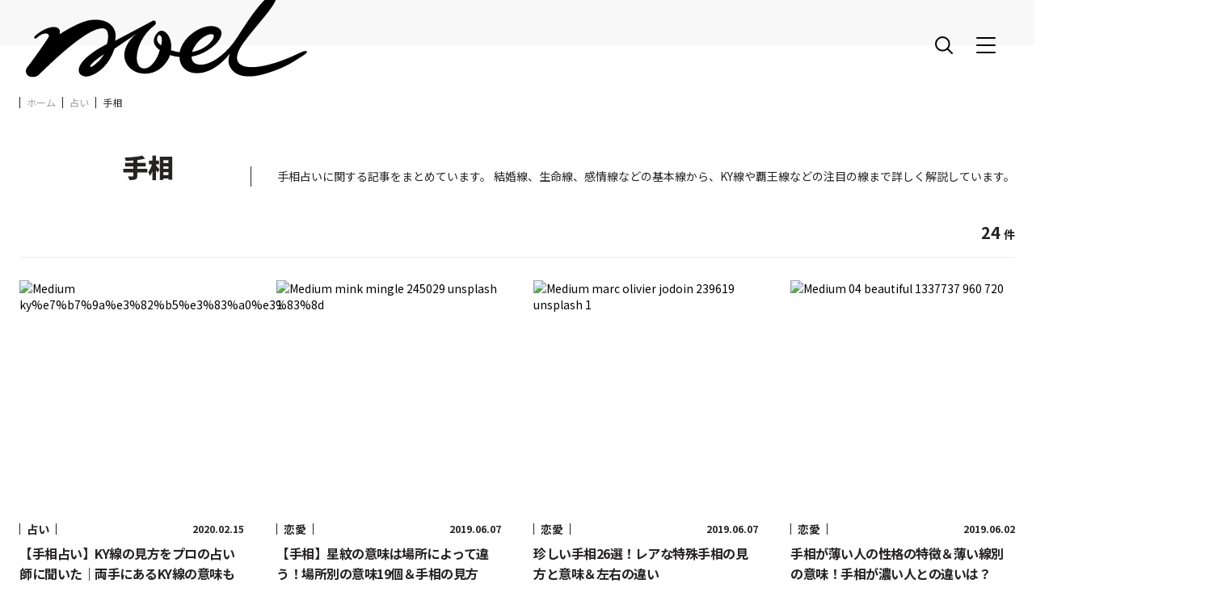

--- FILE ---
content_type: text/html; charset=utf-8
request_url: https://noel-media.jp/palmreading
body_size: 19533
content:
<!DOCTYPE html>
<html lang="ja">
<head>
  <meta charset="utf-8">
<script>window.NREUM||(NREUM={});NREUM.info={"beacon":"bam.nr-data.net","errorBeacon":"bam.nr-data.net","licenseKey":"45ac37577e","applicationID":"352558661","transactionName":"cFlaQ0sKDgoAFxhQA0dTU1hLDAcVShZfXBU=","queueTime":0,"applicationTime":73,"agent":""}</script>
<script>(window.NREUM||(NREUM={})).init={ajax:{deny_list:["bam.nr-data.net"]},feature_flags:["soft_nav"]};(window.NREUM||(NREUM={})).loader_config={licenseKey:"45ac37577e",applicationID:"352558661",browserID:"352558847"};;/*! For license information please see nr-loader-rum-1.308.0.min.js.LICENSE.txt */
(()=>{var e,t,r={163:(e,t,r)=>{"use strict";r.d(t,{j:()=>E});var n=r(384),i=r(1741);var a=r(2555);r(860).K7.genericEvents;const s="experimental.resources",o="register",c=e=>{if(!e||"string"!=typeof e)return!1;try{document.createDocumentFragment().querySelector(e)}catch{return!1}return!0};var d=r(2614),u=r(944),l=r(8122);const f="[data-nr-mask]",g=e=>(0,l.a)(e,(()=>{const e={feature_flags:[],experimental:{allow_registered_children:!1,resources:!1},mask_selector:"*",block_selector:"[data-nr-block]",mask_input_options:{color:!1,date:!1,"datetime-local":!1,email:!1,month:!1,number:!1,range:!1,search:!1,tel:!1,text:!1,time:!1,url:!1,week:!1,textarea:!1,select:!1,password:!0}};return{ajax:{deny_list:void 0,block_internal:!0,enabled:!0,autoStart:!0},api:{get allow_registered_children(){return e.feature_flags.includes(o)||e.experimental.allow_registered_children},set allow_registered_children(t){e.experimental.allow_registered_children=t},duplicate_registered_data:!1},browser_consent_mode:{enabled:!1},distributed_tracing:{enabled:void 0,exclude_newrelic_header:void 0,cors_use_newrelic_header:void 0,cors_use_tracecontext_headers:void 0,allowed_origins:void 0},get feature_flags(){return e.feature_flags},set feature_flags(t){e.feature_flags=t},generic_events:{enabled:!0,autoStart:!0},harvest:{interval:30},jserrors:{enabled:!0,autoStart:!0},logging:{enabled:!0,autoStart:!0},metrics:{enabled:!0,autoStart:!0},obfuscate:void 0,page_action:{enabled:!0},page_view_event:{enabled:!0,autoStart:!0},page_view_timing:{enabled:!0,autoStart:!0},performance:{capture_marks:!1,capture_measures:!1,capture_detail:!0,resources:{get enabled(){return e.feature_flags.includes(s)||e.experimental.resources},set enabled(t){e.experimental.resources=t},asset_types:[],first_party_domains:[],ignore_newrelic:!0}},privacy:{cookies_enabled:!0},proxy:{assets:void 0,beacon:void 0},session:{expiresMs:d.wk,inactiveMs:d.BB},session_replay:{autoStart:!0,enabled:!1,preload:!1,sampling_rate:10,error_sampling_rate:100,collect_fonts:!1,inline_images:!1,fix_stylesheets:!0,mask_all_inputs:!0,get mask_text_selector(){return e.mask_selector},set mask_text_selector(t){c(t)?e.mask_selector="".concat(t,",").concat(f):""===t||null===t?e.mask_selector=f:(0,u.R)(5,t)},get block_class(){return"nr-block"},get ignore_class(){return"nr-ignore"},get mask_text_class(){return"nr-mask"},get block_selector(){return e.block_selector},set block_selector(t){c(t)?e.block_selector+=",".concat(t):""!==t&&(0,u.R)(6,t)},get mask_input_options(){return e.mask_input_options},set mask_input_options(t){t&&"object"==typeof t?e.mask_input_options={...t,password:!0}:(0,u.R)(7,t)}},session_trace:{enabled:!0,autoStart:!0},soft_navigations:{enabled:!0,autoStart:!0},spa:{enabled:!0,autoStart:!0},ssl:void 0,user_actions:{enabled:!0,elementAttributes:["id","className","tagName","type"]}}})());var p=r(6154),m=r(9324);let h=0;const v={buildEnv:m.F3,distMethod:m.Xs,version:m.xv,originTime:p.WN},b={consented:!1},y={appMetadata:{},get consented(){return this.session?.state?.consent||b.consented},set consented(e){b.consented=e},customTransaction:void 0,denyList:void 0,disabled:!1,harvester:void 0,isolatedBacklog:!1,isRecording:!1,loaderType:void 0,maxBytes:3e4,obfuscator:void 0,onerror:void 0,ptid:void 0,releaseIds:{},session:void 0,timeKeeper:void 0,registeredEntities:[],jsAttributesMetadata:{bytes:0},get harvestCount(){return++h}},_=e=>{const t=(0,l.a)(e,y),r=Object.keys(v).reduce((e,t)=>(e[t]={value:v[t],writable:!1,configurable:!0,enumerable:!0},e),{});return Object.defineProperties(t,r)};var w=r(5701);const x=e=>{const t=e.startsWith("http");e+="/",r.p=t?e:"https://"+e};var R=r(7836),k=r(3241);const A={accountID:void 0,trustKey:void 0,agentID:void 0,licenseKey:void 0,applicationID:void 0,xpid:void 0},S=e=>(0,l.a)(e,A),T=new Set;function E(e,t={},r,s){let{init:o,info:c,loader_config:d,runtime:u={},exposed:l=!0}=t;if(!c){const e=(0,n.pV)();o=e.init,c=e.info,d=e.loader_config}e.init=g(o||{}),e.loader_config=S(d||{}),c.jsAttributes??={},p.bv&&(c.jsAttributes.isWorker=!0),e.info=(0,a.D)(c);const f=e.init,m=[c.beacon,c.errorBeacon];T.has(e.agentIdentifier)||(f.proxy.assets&&(x(f.proxy.assets),m.push(f.proxy.assets)),f.proxy.beacon&&m.push(f.proxy.beacon),e.beacons=[...m],function(e){const t=(0,n.pV)();Object.getOwnPropertyNames(i.W.prototype).forEach(r=>{const n=i.W.prototype[r];if("function"!=typeof n||"constructor"===n)return;let a=t[r];e[r]&&!1!==e.exposed&&"micro-agent"!==e.runtime?.loaderType&&(t[r]=(...t)=>{const n=e[r](...t);return a?a(...t):n})})}(e),(0,n.US)("activatedFeatures",w.B)),u.denyList=[...f.ajax.deny_list||[],...f.ajax.block_internal?m:[]],u.ptid=e.agentIdentifier,u.loaderType=r,e.runtime=_(u),T.has(e.agentIdentifier)||(e.ee=R.ee.get(e.agentIdentifier),e.exposed=l,(0,k.W)({agentIdentifier:e.agentIdentifier,drained:!!w.B?.[e.agentIdentifier],type:"lifecycle",name:"initialize",feature:void 0,data:e.config})),T.add(e.agentIdentifier)}},384:(e,t,r)=>{"use strict";r.d(t,{NT:()=>s,US:()=>u,Zm:()=>o,bQ:()=>d,dV:()=>c,pV:()=>l});var n=r(6154),i=r(1863),a=r(1910);const s={beacon:"bam.nr-data.net",errorBeacon:"bam.nr-data.net"};function o(){return n.gm.NREUM||(n.gm.NREUM={}),void 0===n.gm.newrelic&&(n.gm.newrelic=n.gm.NREUM),n.gm.NREUM}function c(){let e=o();return e.o||(e.o={ST:n.gm.setTimeout,SI:n.gm.setImmediate||n.gm.setInterval,CT:n.gm.clearTimeout,XHR:n.gm.XMLHttpRequest,REQ:n.gm.Request,EV:n.gm.Event,PR:n.gm.Promise,MO:n.gm.MutationObserver,FETCH:n.gm.fetch,WS:n.gm.WebSocket},(0,a.i)(...Object.values(e.o))),e}function d(e,t){let r=o();r.initializedAgents??={},t.initializedAt={ms:(0,i.t)(),date:new Date},r.initializedAgents[e]=t}function u(e,t){o()[e]=t}function l(){return function(){let e=o();const t=e.info||{};e.info={beacon:s.beacon,errorBeacon:s.errorBeacon,...t}}(),function(){let e=o();const t=e.init||{};e.init={...t}}(),c(),function(){let e=o();const t=e.loader_config||{};e.loader_config={...t}}(),o()}},782:(e,t,r)=>{"use strict";r.d(t,{T:()=>n});const n=r(860).K7.pageViewTiming},860:(e,t,r)=>{"use strict";r.d(t,{$J:()=>u,K7:()=>c,P3:()=>d,XX:()=>i,Yy:()=>o,df:()=>a,qY:()=>n,v4:()=>s});const n="events",i="jserrors",a="browser/blobs",s="rum",o="browser/logs",c={ajax:"ajax",genericEvents:"generic_events",jserrors:i,logging:"logging",metrics:"metrics",pageAction:"page_action",pageViewEvent:"page_view_event",pageViewTiming:"page_view_timing",sessionReplay:"session_replay",sessionTrace:"session_trace",softNav:"soft_navigations",spa:"spa"},d={[c.pageViewEvent]:1,[c.pageViewTiming]:2,[c.metrics]:3,[c.jserrors]:4,[c.spa]:5,[c.ajax]:6,[c.sessionTrace]:7,[c.softNav]:8,[c.sessionReplay]:9,[c.logging]:10,[c.genericEvents]:11},u={[c.pageViewEvent]:s,[c.pageViewTiming]:n,[c.ajax]:n,[c.spa]:n,[c.softNav]:n,[c.metrics]:i,[c.jserrors]:i,[c.sessionTrace]:a,[c.sessionReplay]:a,[c.logging]:o,[c.genericEvents]:"ins"}},944:(e,t,r)=>{"use strict";r.d(t,{R:()=>i});var n=r(3241);function i(e,t){"function"==typeof console.debug&&(console.debug("New Relic Warning: https://github.com/newrelic/newrelic-browser-agent/blob/main/docs/warning-codes.md#".concat(e),t),(0,n.W)({agentIdentifier:null,drained:null,type:"data",name:"warn",feature:"warn",data:{code:e,secondary:t}}))}},1687:(e,t,r)=>{"use strict";r.d(t,{Ak:()=>d,Ze:()=>f,x3:()=>u});var n=r(3241),i=r(7836),a=r(3606),s=r(860),o=r(2646);const c={};function d(e,t){const r={staged:!1,priority:s.P3[t]||0};l(e),c[e].get(t)||c[e].set(t,r)}function u(e,t){e&&c[e]&&(c[e].get(t)&&c[e].delete(t),p(e,t,!1),c[e].size&&g(e))}function l(e){if(!e)throw new Error("agentIdentifier required");c[e]||(c[e]=new Map)}function f(e="",t="feature",r=!1){if(l(e),!e||!c[e].get(t)||r)return p(e,t);c[e].get(t).staged=!0,g(e)}function g(e){const t=Array.from(c[e]);t.every(([e,t])=>t.staged)&&(t.sort((e,t)=>e[1].priority-t[1].priority),t.forEach(([t])=>{c[e].delete(t),p(e,t)}))}function p(e,t,r=!0){const s=e?i.ee.get(e):i.ee,c=a.i.handlers;if(!s.aborted&&s.backlog&&c){if((0,n.W)({agentIdentifier:e,type:"lifecycle",name:"drain",feature:t}),r){const e=s.backlog[t],r=c[t];if(r){for(let t=0;e&&t<e.length;++t)m(e[t],r);Object.entries(r).forEach(([e,t])=>{Object.values(t||{}).forEach(t=>{t[0]?.on&&t[0]?.context()instanceof o.y&&t[0].on(e,t[1])})})}}s.isolatedBacklog||delete c[t],s.backlog[t]=null,s.emit("drain-"+t,[])}}function m(e,t){var r=e[1];Object.values(t[r]||{}).forEach(t=>{var r=e[0];if(t[0]===r){var n=t[1],i=e[3],a=e[2];n.apply(i,a)}})}},1738:(e,t,r)=>{"use strict";r.d(t,{U:()=>g,Y:()=>f});var n=r(3241),i=r(9908),a=r(1863),s=r(944),o=r(5701),c=r(3969),d=r(8362),u=r(860),l=r(4261);function f(e,t,r,a){const f=a||r;!f||f[e]&&f[e]!==d.d.prototype[e]||(f[e]=function(){(0,i.p)(c.xV,["API/"+e+"/called"],void 0,u.K7.metrics,r.ee),(0,n.W)({agentIdentifier:r.agentIdentifier,drained:!!o.B?.[r.agentIdentifier],type:"data",name:"api",feature:l.Pl+e,data:{}});try{return t.apply(this,arguments)}catch(e){(0,s.R)(23,e)}})}function g(e,t,r,n,s){const o=e.info;null===r?delete o.jsAttributes[t]:o.jsAttributes[t]=r,(s||null===r)&&(0,i.p)(l.Pl+n,[(0,a.t)(),t,r],void 0,"session",e.ee)}},1741:(e,t,r)=>{"use strict";r.d(t,{W:()=>a});var n=r(944),i=r(4261);class a{#e(e,...t){if(this[e]!==a.prototype[e])return this[e](...t);(0,n.R)(35,e)}addPageAction(e,t){return this.#e(i.hG,e,t)}register(e){return this.#e(i.eY,e)}recordCustomEvent(e,t){return this.#e(i.fF,e,t)}setPageViewName(e,t){return this.#e(i.Fw,e,t)}setCustomAttribute(e,t,r){return this.#e(i.cD,e,t,r)}noticeError(e,t){return this.#e(i.o5,e,t)}setUserId(e,t=!1){return this.#e(i.Dl,e,t)}setApplicationVersion(e){return this.#e(i.nb,e)}setErrorHandler(e){return this.#e(i.bt,e)}addRelease(e,t){return this.#e(i.k6,e,t)}log(e,t){return this.#e(i.$9,e,t)}start(){return this.#e(i.d3)}finished(e){return this.#e(i.BL,e)}recordReplay(){return this.#e(i.CH)}pauseReplay(){return this.#e(i.Tb)}addToTrace(e){return this.#e(i.U2,e)}setCurrentRouteName(e){return this.#e(i.PA,e)}interaction(e){return this.#e(i.dT,e)}wrapLogger(e,t,r){return this.#e(i.Wb,e,t,r)}measure(e,t){return this.#e(i.V1,e,t)}consent(e){return this.#e(i.Pv,e)}}},1863:(e,t,r)=>{"use strict";function n(){return Math.floor(performance.now())}r.d(t,{t:()=>n})},1910:(e,t,r)=>{"use strict";r.d(t,{i:()=>a});var n=r(944);const i=new Map;function a(...e){return e.every(e=>{if(i.has(e))return i.get(e);const t="function"==typeof e?e.toString():"",r=t.includes("[native code]"),a=t.includes("nrWrapper");return r||a||(0,n.R)(64,e?.name||t),i.set(e,r),r})}},2555:(e,t,r)=>{"use strict";r.d(t,{D:()=>o,f:()=>s});var n=r(384),i=r(8122);const a={beacon:n.NT.beacon,errorBeacon:n.NT.errorBeacon,licenseKey:void 0,applicationID:void 0,sa:void 0,queueTime:void 0,applicationTime:void 0,ttGuid:void 0,user:void 0,account:void 0,product:void 0,extra:void 0,jsAttributes:{},userAttributes:void 0,atts:void 0,transactionName:void 0,tNamePlain:void 0};function s(e){try{return!!e.licenseKey&&!!e.errorBeacon&&!!e.applicationID}catch(e){return!1}}const o=e=>(0,i.a)(e,a)},2614:(e,t,r)=>{"use strict";r.d(t,{BB:()=>s,H3:()=>n,g:()=>d,iL:()=>c,tS:()=>o,uh:()=>i,wk:()=>a});const n="NRBA",i="SESSION",a=144e5,s=18e5,o={STARTED:"session-started",PAUSE:"session-pause",RESET:"session-reset",RESUME:"session-resume",UPDATE:"session-update"},c={SAME_TAB:"same-tab",CROSS_TAB:"cross-tab"},d={OFF:0,FULL:1,ERROR:2}},2646:(e,t,r)=>{"use strict";r.d(t,{y:()=>n});class n{constructor(e){this.contextId=e}}},2843:(e,t,r)=>{"use strict";r.d(t,{G:()=>a,u:()=>i});var n=r(3878);function i(e,t=!1,r,i){(0,n.DD)("visibilitychange",function(){if(t)return void("hidden"===document.visibilityState&&e());e(document.visibilityState)},r,i)}function a(e,t,r){(0,n.sp)("pagehide",e,t,r)}},3241:(e,t,r)=>{"use strict";r.d(t,{W:()=>a});var n=r(6154);const i="newrelic";function a(e={}){try{n.gm.dispatchEvent(new CustomEvent(i,{detail:e}))}catch(e){}}},3606:(e,t,r)=>{"use strict";r.d(t,{i:()=>a});var n=r(9908);a.on=s;var i=a.handlers={};function a(e,t,r,a){s(a||n.d,i,e,t,r)}function s(e,t,r,i,a){a||(a="feature"),e||(e=n.d);var s=t[a]=t[a]||{};(s[r]=s[r]||[]).push([e,i])}},3878:(e,t,r)=>{"use strict";function n(e,t){return{capture:e,passive:!1,signal:t}}function i(e,t,r=!1,i){window.addEventListener(e,t,n(r,i))}function a(e,t,r=!1,i){document.addEventListener(e,t,n(r,i))}r.d(t,{DD:()=>a,jT:()=>n,sp:()=>i})},3969:(e,t,r)=>{"use strict";r.d(t,{TZ:()=>n,XG:()=>o,rs:()=>i,xV:()=>s,z_:()=>a});const n=r(860).K7.metrics,i="sm",a="cm",s="storeSupportabilityMetrics",o="storeEventMetrics"},4234:(e,t,r)=>{"use strict";r.d(t,{W:()=>a});var n=r(7836),i=r(1687);class a{constructor(e,t){this.agentIdentifier=e,this.ee=n.ee.get(e),this.featureName=t,this.blocked=!1}deregisterDrain(){(0,i.x3)(this.agentIdentifier,this.featureName)}}},4261:(e,t,r)=>{"use strict";r.d(t,{$9:()=>d,BL:()=>o,CH:()=>g,Dl:()=>_,Fw:()=>y,PA:()=>h,Pl:()=>n,Pv:()=>k,Tb:()=>l,U2:()=>a,V1:()=>R,Wb:()=>x,bt:()=>b,cD:()=>v,d3:()=>w,dT:()=>c,eY:()=>p,fF:()=>f,hG:()=>i,k6:()=>s,nb:()=>m,o5:()=>u});const n="api-",i="addPageAction",a="addToTrace",s="addRelease",o="finished",c="interaction",d="log",u="noticeError",l="pauseReplay",f="recordCustomEvent",g="recordReplay",p="register",m="setApplicationVersion",h="setCurrentRouteName",v="setCustomAttribute",b="setErrorHandler",y="setPageViewName",_="setUserId",w="start",x="wrapLogger",R="measure",k="consent"},5289:(e,t,r)=>{"use strict";r.d(t,{GG:()=>s,Qr:()=>c,sB:()=>o});var n=r(3878),i=r(6389);function a(){return"undefined"==typeof document||"complete"===document.readyState}function s(e,t){if(a())return e();const r=(0,i.J)(e),s=setInterval(()=>{a()&&(clearInterval(s),r())},500);(0,n.sp)("load",r,t)}function o(e){if(a())return e();(0,n.DD)("DOMContentLoaded",e)}function c(e){if(a())return e();(0,n.sp)("popstate",e)}},5607:(e,t,r)=>{"use strict";r.d(t,{W:()=>n});const n=(0,r(9566).bz)()},5701:(e,t,r)=>{"use strict";r.d(t,{B:()=>a,t:()=>s});var n=r(3241);const i=new Set,a={};function s(e,t){const r=t.agentIdentifier;a[r]??={},e&&"object"==typeof e&&(i.has(r)||(t.ee.emit("rumresp",[e]),a[r]=e,i.add(r),(0,n.W)({agentIdentifier:r,loaded:!0,drained:!0,type:"lifecycle",name:"load",feature:void 0,data:e})))}},6154:(e,t,r)=>{"use strict";r.d(t,{OF:()=>c,RI:()=>i,WN:()=>u,bv:()=>a,eN:()=>l,gm:()=>s,mw:()=>o,sb:()=>d});var n=r(1863);const i="undefined"!=typeof window&&!!window.document,a="undefined"!=typeof WorkerGlobalScope&&("undefined"!=typeof self&&self instanceof WorkerGlobalScope&&self.navigator instanceof WorkerNavigator||"undefined"!=typeof globalThis&&globalThis instanceof WorkerGlobalScope&&globalThis.navigator instanceof WorkerNavigator),s=i?window:"undefined"!=typeof WorkerGlobalScope&&("undefined"!=typeof self&&self instanceof WorkerGlobalScope&&self||"undefined"!=typeof globalThis&&globalThis instanceof WorkerGlobalScope&&globalThis),o=Boolean("hidden"===s?.document?.visibilityState),c=/iPad|iPhone|iPod/.test(s.navigator?.userAgent),d=c&&"undefined"==typeof SharedWorker,u=((()=>{const e=s.navigator?.userAgent?.match(/Firefox[/\s](\d+\.\d+)/);Array.isArray(e)&&e.length>=2&&e[1]})(),Date.now()-(0,n.t)()),l=()=>"undefined"!=typeof PerformanceNavigationTiming&&s?.performance?.getEntriesByType("navigation")?.[0]?.responseStart},6389:(e,t,r)=>{"use strict";function n(e,t=500,r={}){const n=r?.leading||!1;let i;return(...r)=>{n&&void 0===i&&(e.apply(this,r),i=setTimeout(()=>{i=clearTimeout(i)},t)),n||(clearTimeout(i),i=setTimeout(()=>{e.apply(this,r)},t))}}function i(e){let t=!1;return(...r)=>{t||(t=!0,e.apply(this,r))}}r.d(t,{J:()=>i,s:()=>n})},6630:(e,t,r)=>{"use strict";r.d(t,{T:()=>n});const n=r(860).K7.pageViewEvent},7699:(e,t,r)=>{"use strict";r.d(t,{It:()=>a,KC:()=>o,No:()=>i,qh:()=>s});var n=r(860);const i=16e3,a=1e6,s="SESSION_ERROR",o={[n.K7.logging]:!0,[n.K7.genericEvents]:!1,[n.K7.jserrors]:!1,[n.K7.ajax]:!1}},7836:(e,t,r)=>{"use strict";r.d(t,{P:()=>o,ee:()=>c});var n=r(384),i=r(8990),a=r(2646),s=r(5607);const o="nr@context:".concat(s.W),c=function e(t,r){var n={},s={},u={},l=!1;try{l=16===r.length&&d.initializedAgents?.[r]?.runtime.isolatedBacklog}catch(e){}var f={on:p,addEventListener:p,removeEventListener:function(e,t){var r=n[e];if(!r)return;for(var i=0;i<r.length;i++)r[i]===t&&r.splice(i,1)},emit:function(e,r,n,i,a){!1!==a&&(a=!0);if(c.aborted&&!i)return;t&&a&&t.emit(e,r,n);var o=g(n);m(e).forEach(e=>{e.apply(o,r)});var d=v()[s[e]];d&&d.push([f,e,r,o]);return o},get:h,listeners:m,context:g,buffer:function(e,t){const r=v();if(t=t||"feature",f.aborted)return;Object.entries(e||{}).forEach(([e,n])=>{s[n]=t,t in r||(r[t]=[])})},abort:function(){f._aborted=!0,Object.keys(f.backlog).forEach(e=>{delete f.backlog[e]})},isBuffering:function(e){return!!v()[s[e]]},debugId:r,backlog:l?{}:t&&"object"==typeof t.backlog?t.backlog:{},isolatedBacklog:l};return Object.defineProperty(f,"aborted",{get:()=>{let e=f._aborted||!1;return e||(t&&(e=t.aborted),e)}}),f;function g(e){return e&&e instanceof a.y?e:e?(0,i.I)(e,o,()=>new a.y(o)):new a.y(o)}function p(e,t){n[e]=m(e).concat(t)}function m(e){return n[e]||[]}function h(t){return u[t]=u[t]||e(f,t)}function v(){return f.backlog}}(void 0,"globalEE"),d=(0,n.Zm)();d.ee||(d.ee=c)},8122:(e,t,r)=>{"use strict";r.d(t,{a:()=>i});var n=r(944);function i(e,t){try{if(!e||"object"!=typeof e)return(0,n.R)(3);if(!t||"object"!=typeof t)return(0,n.R)(4);const r=Object.create(Object.getPrototypeOf(t),Object.getOwnPropertyDescriptors(t)),a=0===Object.keys(r).length?e:r;for(let s in a)if(void 0!==e[s])try{if(null===e[s]){r[s]=null;continue}Array.isArray(e[s])&&Array.isArray(t[s])?r[s]=Array.from(new Set([...e[s],...t[s]])):"object"==typeof e[s]&&"object"==typeof t[s]?r[s]=i(e[s],t[s]):r[s]=e[s]}catch(e){r[s]||(0,n.R)(1,e)}return r}catch(e){(0,n.R)(2,e)}}},8362:(e,t,r)=>{"use strict";r.d(t,{d:()=>a});var n=r(9566),i=r(1741);class a extends i.W{agentIdentifier=(0,n.LA)(16)}},8374:(e,t,r)=>{r.nc=(()=>{try{return document?.currentScript?.nonce}catch(e){}return""})()},8990:(e,t,r)=>{"use strict";r.d(t,{I:()=>i});var n=Object.prototype.hasOwnProperty;function i(e,t,r){if(n.call(e,t))return e[t];var i=r();if(Object.defineProperty&&Object.keys)try{return Object.defineProperty(e,t,{value:i,writable:!0,enumerable:!1}),i}catch(e){}return e[t]=i,i}},9324:(e,t,r)=>{"use strict";r.d(t,{F3:()=>i,Xs:()=>a,xv:()=>n});const n="1.308.0",i="PROD",a="CDN"},9566:(e,t,r)=>{"use strict";r.d(t,{LA:()=>o,bz:()=>s});var n=r(6154);const i="xxxxxxxx-xxxx-4xxx-yxxx-xxxxxxxxxxxx";function a(e,t){return e?15&e[t]:16*Math.random()|0}function s(){const e=n.gm?.crypto||n.gm?.msCrypto;let t,r=0;return e&&e.getRandomValues&&(t=e.getRandomValues(new Uint8Array(30))),i.split("").map(e=>"x"===e?a(t,r++).toString(16):"y"===e?(3&a()|8).toString(16):e).join("")}function o(e){const t=n.gm?.crypto||n.gm?.msCrypto;let r,i=0;t&&t.getRandomValues&&(r=t.getRandomValues(new Uint8Array(e)));const s=[];for(var o=0;o<e;o++)s.push(a(r,i++).toString(16));return s.join("")}},9908:(e,t,r)=>{"use strict";r.d(t,{d:()=>n,p:()=>i});var n=r(7836).ee.get("handle");function i(e,t,r,i,a){a?(a.buffer([e],i),a.emit(e,t,r)):(n.buffer([e],i),n.emit(e,t,r))}}},n={};function i(e){var t=n[e];if(void 0!==t)return t.exports;var a=n[e]={exports:{}};return r[e](a,a.exports,i),a.exports}i.m=r,i.d=(e,t)=>{for(var r in t)i.o(t,r)&&!i.o(e,r)&&Object.defineProperty(e,r,{enumerable:!0,get:t[r]})},i.f={},i.e=e=>Promise.all(Object.keys(i.f).reduce((t,r)=>(i.f[r](e,t),t),[])),i.u=e=>"nr-rum-1.308.0.min.js",i.o=(e,t)=>Object.prototype.hasOwnProperty.call(e,t),e={},t="NRBA-1.308.0.PROD:",i.l=(r,n,a,s)=>{if(e[r])e[r].push(n);else{var o,c;if(void 0!==a)for(var d=document.getElementsByTagName("script"),u=0;u<d.length;u++){var l=d[u];if(l.getAttribute("src")==r||l.getAttribute("data-webpack")==t+a){o=l;break}}if(!o){c=!0;var f={296:"sha512-+MIMDsOcckGXa1EdWHqFNv7P+JUkd5kQwCBr3KE6uCvnsBNUrdSt4a/3/L4j4TxtnaMNjHpza2/erNQbpacJQA=="};(o=document.createElement("script")).charset="utf-8",i.nc&&o.setAttribute("nonce",i.nc),o.setAttribute("data-webpack",t+a),o.src=r,0!==o.src.indexOf(window.location.origin+"/")&&(o.crossOrigin="anonymous"),f[s]&&(o.integrity=f[s])}e[r]=[n];var g=(t,n)=>{o.onerror=o.onload=null,clearTimeout(p);var i=e[r];if(delete e[r],o.parentNode&&o.parentNode.removeChild(o),i&&i.forEach(e=>e(n)),t)return t(n)},p=setTimeout(g.bind(null,void 0,{type:"timeout",target:o}),12e4);o.onerror=g.bind(null,o.onerror),o.onload=g.bind(null,o.onload),c&&document.head.appendChild(o)}},i.r=e=>{"undefined"!=typeof Symbol&&Symbol.toStringTag&&Object.defineProperty(e,Symbol.toStringTag,{value:"Module"}),Object.defineProperty(e,"__esModule",{value:!0})},i.p="https://js-agent.newrelic.com/",(()=>{var e={374:0,840:0};i.f.j=(t,r)=>{var n=i.o(e,t)?e[t]:void 0;if(0!==n)if(n)r.push(n[2]);else{var a=new Promise((r,i)=>n=e[t]=[r,i]);r.push(n[2]=a);var s=i.p+i.u(t),o=new Error;i.l(s,r=>{if(i.o(e,t)&&(0!==(n=e[t])&&(e[t]=void 0),n)){var a=r&&("load"===r.type?"missing":r.type),s=r&&r.target&&r.target.src;o.message="Loading chunk "+t+" failed: ("+a+": "+s+")",o.name="ChunkLoadError",o.type=a,o.request=s,n[1](o)}},"chunk-"+t,t)}};var t=(t,r)=>{var n,a,[s,o,c]=r,d=0;if(s.some(t=>0!==e[t])){for(n in o)i.o(o,n)&&(i.m[n]=o[n]);if(c)c(i)}for(t&&t(r);d<s.length;d++)a=s[d],i.o(e,a)&&e[a]&&e[a][0](),e[a]=0},r=self["webpackChunk:NRBA-1.308.0.PROD"]=self["webpackChunk:NRBA-1.308.0.PROD"]||[];r.forEach(t.bind(null,0)),r.push=t.bind(null,r.push.bind(r))})(),(()=>{"use strict";i(8374);var e=i(8362),t=i(860);const r=Object.values(t.K7);var n=i(163);var a=i(9908),s=i(1863),o=i(4261),c=i(1738);var d=i(1687),u=i(4234),l=i(5289),f=i(6154),g=i(944),p=i(384);const m=e=>f.RI&&!0===e?.privacy.cookies_enabled;function h(e){return!!(0,p.dV)().o.MO&&m(e)&&!0===e?.session_trace.enabled}var v=i(6389),b=i(7699);class y extends u.W{constructor(e,t){super(e.agentIdentifier,t),this.agentRef=e,this.abortHandler=void 0,this.featAggregate=void 0,this.loadedSuccessfully=void 0,this.onAggregateImported=new Promise(e=>{this.loadedSuccessfully=e}),this.deferred=Promise.resolve(),!1===e.init[this.featureName].autoStart?this.deferred=new Promise((t,r)=>{this.ee.on("manual-start-all",(0,v.J)(()=>{(0,d.Ak)(e.agentIdentifier,this.featureName),t()}))}):(0,d.Ak)(e.agentIdentifier,t)}importAggregator(e,t,r={}){if(this.featAggregate)return;const n=async()=>{let n;await this.deferred;try{if(m(e.init)){const{setupAgentSession:t}=await i.e(296).then(i.bind(i,3305));n=t(e)}}catch(e){(0,g.R)(20,e),this.ee.emit("internal-error",[e]),(0,a.p)(b.qh,[e],void 0,this.featureName,this.ee)}try{if(!this.#t(this.featureName,n,e.init))return(0,d.Ze)(this.agentIdentifier,this.featureName),void this.loadedSuccessfully(!1);const{Aggregate:i}=await t();this.featAggregate=new i(e,r),e.runtime.harvester.initializedAggregates.push(this.featAggregate),this.loadedSuccessfully(!0)}catch(e){(0,g.R)(34,e),this.abortHandler?.(),(0,d.Ze)(this.agentIdentifier,this.featureName,!0),this.loadedSuccessfully(!1),this.ee&&this.ee.abort()}};f.RI?(0,l.GG)(()=>n(),!0):n()}#t(e,r,n){if(this.blocked)return!1;switch(e){case t.K7.sessionReplay:return h(n)&&!!r;case t.K7.sessionTrace:return!!r;default:return!0}}}var _=i(6630),w=i(2614),x=i(3241);class R extends y{static featureName=_.T;constructor(e){var t;super(e,_.T),this.setupInspectionEvents(e.agentIdentifier),t=e,(0,c.Y)(o.Fw,function(e,r){"string"==typeof e&&("/"!==e.charAt(0)&&(e="/"+e),t.runtime.customTransaction=(r||"http://custom.transaction")+e,(0,a.p)(o.Pl+o.Fw,[(0,s.t)()],void 0,void 0,t.ee))},t),this.importAggregator(e,()=>i.e(296).then(i.bind(i,3943)))}setupInspectionEvents(e){const t=(t,r)=>{t&&(0,x.W)({agentIdentifier:e,timeStamp:t.timeStamp,loaded:"complete"===t.target.readyState,type:"window",name:r,data:t.target.location+""})};(0,l.sB)(e=>{t(e,"DOMContentLoaded")}),(0,l.GG)(e=>{t(e,"load")}),(0,l.Qr)(e=>{t(e,"navigate")}),this.ee.on(w.tS.UPDATE,(t,r)=>{(0,x.W)({agentIdentifier:e,type:"lifecycle",name:"session",data:r})})}}class k extends e.d{constructor(e){var t;(super(),f.gm)?(this.features={},(0,p.bQ)(this.agentIdentifier,this),this.desiredFeatures=new Set(e.features||[]),this.desiredFeatures.add(R),(0,n.j)(this,e,e.loaderType||"agent"),t=this,(0,c.Y)(o.cD,function(e,r,n=!1){if("string"==typeof e){if(["string","number","boolean"].includes(typeof r)||null===r)return(0,c.U)(t,e,r,o.cD,n);(0,g.R)(40,typeof r)}else(0,g.R)(39,typeof e)},t),function(e){(0,c.Y)(o.Dl,function(t,r=!1){if("string"!=typeof t&&null!==t)return void(0,g.R)(41,typeof t);const n=e.info.jsAttributes["enduser.id"];r&&null!=n&&n!==t?(0,a.p)(o.Pl+"setUserIdAndResetSession",[t],void 0,"session",e.ee):(0,c.U)(e,"enduser.id",t,o.Dl,!0)},e)}(this),function(e){(0,c.Y)(o.nb,function(t){if("string"==typeof t||null===t)return(0,c.U)(e,"application.version",t,o.nb,!1);(0,g.R)(42,typeof t)},e)}(this),function(e){(0,c.Y)(o.d3,function(){e.ee.emit("manual-start-all")},e)}(this),function(e){(0,c.Y)(o.Pv,function(t=!0){if("boolean"==typeof t){if((0,a.p)(o.Pl+o.Pv,[t],void 0,"session",e.ee),e.runtime.consented=t,t){const t=e.features.page_view_event;t.onAggregateImported.then(e=>{const r=t.featAggregate;e&&!r.sentRum&&r.sendRum()})}}else(0,g.R)(65,typeof t)},e)}(this),this.run()):(0,g.R)(21)}get config(){return{info:this.info,init:this.init,loader_config:this.loader_config,runtime:this.runtime}}get api(){return this}run(){try{const e=function(e){const t={};return r.forEach(r=>{t[r]=!!e[r]?.enabled}),t}(this.init),n=[...this.desiredFeatures];n.sort((e,r)=>t.P3[e.featureName]-t.P3[r.featureName]),n.forEach(r=>{if(!e[r.featureName]&&r.featureName!==t.K7.pageViewEvent)return;if(r.featureName===t.K7.spa)return void(0,g.R)(67);const n=function(e){switch(e){case t.K7.ajax:return[t.K7.jserrors];case t.K7.sessionTrace:return[t.K7.ajax,t.K7.pageViewEvent];case t.K7.sessionReplay:return[t.K7.sessionTrace];case t.K7.pageViewTiming:return[t.K7.pageViewEvent];default:return[]}}(r.featureName).filter(e=>!(e in this.features));n.length>0&&(0,g.R)(36,{targetFeature:r.featureName,missingDependencies:n}),this.features[r.featureName]=new r(this)})}catch(e){(0,g.R)(22,e);for(const e in this.features)this.features[e].abortHandler?.();const t=(0,p.Zm)();delete t.initializedAgents[this.agentIdentifier]?.features,delete this.sharedAggregator;return t.ee.get(this.agentIdentifier).abort(),!1}}}var A=i(2843),S=i(782);class T extends y{static featureName=S.T;constructor(e){super(e,S.T),f.RI&&((0,A.u)(()=>(0,a.p)("docHidden",[(0,s.t)()],void 0,S.T,this.ee),!0),(0,A.G)(()=>(0,a.p)("winPagehide",[(0,s.t)()],void 0,S.T,this.ee)),this.importAggregator(e,()=>i.e(296).then(i.bind(i,2117))))}}var E=i(3969);class I extends y{static featureName=E.TZ;constructor(e){super(e,E.TZ),f.RI&&document.addEventListener("securitypolicyviolation",e=>{(0,a.p)(E.xV,["Generic/CSPViolation/Detected"],void 0,this.featureName,this.ee)}),this.importAggregator(e,()=>i.e(296).then(i.bind(i,9623)))}}new k({features:[R,T,I],loaderType:"lite"})})()})();</script>
  <title>手相の記事・おすすめサービス一覧 - 占い - noel(ノエル)｜取り入れたくなる素敵が見つかる、女性のためのwebマガジン</title>

  <meta name="csrf-param" content="authenticity_token" />
<meta name="csrf-token" content="yy88GOfXPclJgjOXk187OX/l4UiAB/uhUApNaPL4epUicRNlg8FxwOAp2Ufn5g2RucXt+s1Dp1cTk7baV7EoCQ==" />
  <link rel="stylesheet" media="all" href="/assets/application-f54eded9ac57c2bdaa6ca8d9ea8825fdc7e32a54355d358908111f37dafb4814.css" />
  <script src="/assets/application-0dab6274015a084342a05fbec3f0e0957e669158147552711a9388cf1ca3399e.js" defer="defer"></script>
  <link rel="stylesheet" href="//fonts.googleapis.com/css?family=Noto+Sans+JP:400,700,900&display=swap" media="all" crossorigin>


  <link rel="stylesheet" href="//unpkg.com/swiper/swiper-bundle.min.css" media="all">
  <script defer src="//unpkg.com/swiper/swiper-bundle.min.js"></script>

  <meta name="viewport" content="width=device-width,initial-scale=1.0,minimum-scale=1.0">

  <link rel="shortcut icon" href="https://noel-media.jp/assets/favicon-89d60b2594b027186bba6e117ec30384f33e2a5b74180b9643db242414a9b239.ico">

    <script type="text/javascript" src="https://rt.gsspat.jp/e/conversion/lp.js?ver=2"></script>
  <script src="https://genieedmp.com/dmp.js?c=7398&ver=2" async></script>
  <script type="application/javascript" src="//anymind360.com/js/12359/ats.js"></script>
  <script src="https://genieedmp.com/dmp.js?c=7615&ver=2" async></script>
  <script type="text/javascript" src="https://rt.gsspat.jp/e/conversion/lp.js?ver=2"></script>
    <!-- PC ADs Start -->

<!-- PC ADs End -->

  <!-- OGP Settings Start -->
<meta property="og:title" content="手相の記事・おすすめサービス一覧 - 占い - noel(ノエル)｜取り入れたくなる素敵が見つかる、女性のためのwebマガジン">
<meta name="twitter:title" content="手相の記事・おすすめサービス一覧 - 占い - noel(ノエル)｜取り入れたくなる素敵が見つかる、女性のためのwebマガジン">

<meta name="description" content="手相占いに関する記事をまとめています。
結婚線、生命線、感情線などの基本線から、KY線や覇王線などの注目の線まで詳しく解説しています。">
<meta property="og:description" content="手相占いに関する記事をまとめています。
結婚線、生命線、感情線などの基本線から、KY線や覇王線などの注目の線まで詳しく解説しています。">
<meta name="twitter:description" content="手相占いに関する記事をまとめています。
結婚線、生命線、感情線などの基本線から、KY線や覇王線などの注目の線まで詳しく解説しています。">

<meta property="og:url" content="https://noel-media.jp/palmreading">
<meta property="og:type" content="website">

<meta name="twitter:card" content="summary_large_image">
<meta name="twitter:creator" content="@noel__beauty">
<meta name="twitter:site" content="@noel__beauty">

<meta property="og:image" content="/assets/ogp-b1271244c5ebc3892582028be7f070eda8ca6076811d987e002a55fdc81088f6.jpg">
<meta property="twitter:image" content="/assets/ogp-b1271244c5ebc3892582028be7f070eda8ca6076811d987e002a55fdc81088f6.jpg">

  <link rel="next" href="https://noel-media.jp/palmreading?page=2">


  <link rel="canonical" href="https://noel-media.jp/palmreading">


<!-- OGP Settings End -->
  <!-- Global site tag (gtag.js) - Google Analytics -->
<script async src="https://www.googletagmanager.com/gtag/js?id=UA-116669412-1"></script>
<script>
  window.dataLayer = window.dataLayer || [];

  function gtag() {
    dataLayer.push(arguments);
  }

  gtag('js', new Date());
  gtag('config', 'UA-116669412-1');
</script>

<!-- GoogleTagManager -->
<script>
  (function (w, d, s, l, i) {
    w[l] = w[l] || [];
    w[l].push({
      'gtm.start':
        new Date().getTime(), event: 'gtm.js'
    });
    var f = d.getElementsByTagName(s)[0],
      j = d.createElement(s), dl = l != 'dataLayer' ? '&l=' + l : '';
    j.async = true;
    j.src =
      'https://www.googletagmanager.com/gtm.js?id=' + i + dl;
    f.parentNode.insertBefore(j, f);
  })(window, document, 'script', 'dataLayer', 'GTM-5DRQ4WB');
</script>


<script src="https://code.jquery.com/jquery-3.5.1.min.js"></script>

  <!-- Calrity Tag Start -->
<script type="text/javascript">
    (function(c,l,a,r,i,t,y){
        c[a]=c[a]||function(){(c[a].q=c[a].q||[]).push(arguments)};
        t=l.createElement(r);t.async=1;t.src="https://www.clarity.ms/tag/"+i;
        y=l.getElementsByTagName(r)[0];y.parentNode.insertBefore(t,y);
    })(window, document, "clarity", "script", "m6sfzd2v4b");
</script>
<!-- Calrity Tag End -->
</head>
<body>

<!-- Google Tag Manager (noscript) -->
<noscript><iframe src="https://www.googletagmanager.com/ns.html?id=GTM-5DRQ4WB"
                  height="0" width="0" style="display:none;visibility:hidden"></iframe></noscript>
<!-- End Google Tag Manager (noscript) -->

<header class="header">
  <div class="header__container">
    <a href="/">
      <img class="header__logo" src="/assets/noel-logo-652773d6b1cfa64faddf3af5b7c95af668fe345b391e8389d14a55856f54abe4.svg" alt="Noel logo" />
</a>    <a id="header-search-link" href="/search">
      <img src="/assets/icon/search-7b9d1ba13358696188fd5a0fec4da89ce3facb84821b7e79e13535f619768eb4.svg" alt="Search" />
</a>    <div id="header-trigger">
      <span class="trigger-line trigger-line__first"></span>
      <span class="trigger-line trigger-line__second"></span>
      <span class="trigger-line trigger-line__third"></span>
    </div>
    <div id="header-content">
      <ul class="category-box">
          <li class="category-box_item">
            <a class="category-box__menu-title" href="/cosmetics">メイク・コスメ</a>
            <ul class="category-box__sub-menu">
                <li class="category-box__sub-menu_item">
                  <a href="/base-makeup">ベースメイク</a>
                </li>
                <li class="category-box__sub-menu_item">
                  <a href="/eye-makeup%20">アイメイク</a>
                </li>
                <li class="category-box__sub-menu_item">
                  <a href="/lipsticks">口紅・リップ・グロス</a>
                </li>
                <li class="category-box__sub-menu_item">
                  <a href="/blush">チーク</a>
                </li>
                <li class="category-box__sub-menu_item">
                  <a href="/makeupgoods">メイク小物</a>
                </li>
            </ul>
          </li>
          <li class="category-box_item">
            <a class="category-box__menu-title" href="/beauty">美容</a>
            <ul class="category-box__sub-menu">
                <li class="category-box__sub-menu_item">
                  <a href="/nail">ネイル</a>
                </li>
                <li class="category-box__sub-menu_item">
                  <a href="/hair">ヘアスタイル</a>
                </li>
                <li class="category-box__sub-menu_item">
                  <a href="/care">スキンケア</a>
                </li>
                <li class="category-box__sub-menu_item">
                  <a href="/removal">脱毛</a>
                </li>
                <li class="category-box__sub-menu_item">
                  <a href="/bodycare">ボディケア</a>
                </li>
                <li class="category-box__sub-menu_item">
                  <a href="/basic-cosmetics">基礎化粧品</a>
                </li>
            </ul>
          </li>
          <li class="category-box_item">
            <a class="category-box__menu-title" href="/lifestyle">ライフスタイル</a>
            <ul class="category-box__sub-menu">
                <li class="category-box__sub-menu_item">
                  <a href="/present">プレゼント</a>
                </li>
                <li class="category-box__sub-menu_item">
                  <a href="/furniture">家具</a>
                </li>
                <li class="category-box__sub-menu_item">
                  <a href="/electronics">家電</a>
                </li>
                <li class="category-box__sub-menu_item">
                  <a href="/houseware">生活雑貨</a>
                </li>
                <li class="category-box__sub-menu_item">
                  <a href="/interior">インテリア</a>
                </li>
                <li class="category-box__sub-menu_item">
                  <a href="/cuisine">料理</a>
                </li>
            </ul>
          </li>
          <li class="category-box_item">
            <a class="category-box__menu-title" href="/fashion">ファッション</a>
            <ul class="category-box__sub-menu">
                <li class="category-box__sub-menu_item">
                  <a href="/shoes">靴</a>
                </li>
                <li class="category-box__sub-menu_item">
                  <a href="/accessories">アクセサリー</a>
                </li>
            </ul>
          </li>
          <li class="category-box_item">
            <a class="category-box__menu-title" href="/love">恋愛</a>
            <ul class="category-box__sub-menu">
                <li class="category-box__sub-menu_item">
                  <a href="/marriage">結婚</a>
                </li>
                <li class="category-box__sub-menu_item">
                  <a href="/couple">カップル</a>
                </li>
                <li class="category-box__sub-menu_item">
                  <a href="/broken">失恋</a>
                </li>
                <li class="category-box__sub-menu_item">
                  <a href="/encounter">出会い</a>
                </li>
                <li class="category-box__sub-menu_item">
                  <a href="/girl">モテテク</a>
                </li>
                <li class="category-box__sub-menu_item">
                  <a href="/unfaithful">浮気</a>
                </li>
                <li class="category-box__sub-menu_item">
                  <a href="/unrequited">片思い</a>
                </li>
                <li class="category-box__sub-menu_item">
                  <a href="/date">デート</a>
                </li>
                <li class="category-box__sub-menu_item">
                  <a href="/otona">オトナ</a>
                </li>
                <li class="category-box__sub-menu_item">
                  <a href="/psychology">男性・女性心理</a>
                </li>
                <li class="category-box__sub-menu_item">
                  <a href="/personality">特徴・性格</a>
                </li>
                <li class="category-box__sub-menu_item">
                  <a href="/fortune">占い</a>
                </li>
            </ul>
          </li>
          <li class="category-box_item">
            <a class="category-box__menu-title" href="/go">おでかけ</a>
            <ul class="category-box__sub-menu">
                <li class="category-box__sub-menu_item">
                  <a href="/travel">旅行</a>
                </li>
                <li class="category-box__sub-menu_item">
                  <a href="/gourmet">グルメ</a>
                </li>
                <li class="category-box__sub-menu_item">
                  <a href="/event">イベント</a>
                </li>
            </ul>
          </li>
      </ul>
      <div class="header__search">
        <form action="/search" accept-charset="UTF-8" method="get">
          <input type="text" name="query" id="query" value="" placeholder="記事を探す" class="header__search-input" />
          <input type="submit" value="検索" class="header__search-button" data-disable-with="検索" />
</form>      </div>
    </div>
  </div>
</header>

<div class="container">
    <nav class="breadcrumb">
  <ul class="breadcrumb__list">
    <li class="breadcrumb__item"><a class="breadcrumb__item_active" href="/">ホーム</a></li>

        <li class="breadcrumb__item">
          <a class="breadcrumb__item_active" href="/fortunetelling">占い</a>
        </li>

    <li class="breadcrumb__item"><p class="breadcrumb__item_disabled">手相</p></li>
  </ul>
</nav>
  <main>
    <div class="category">
      <div class="category__top">
        <div class="category__top_info">
          <h1 class="category__title">手相</h1>
          <ul class="hashtags">
          </ul>
        </div>
      </div>
        <p class="category__description">手相占いに関する記事をまとめています。
結婚線、生命線、感情線などの基本線から、KY線や覇王線などの注目の線まで詳しく解説しています。</p>
    </div>
    <div class="count">
      <span class="count__number">24</span>
    </div>
    <div class="posts">
    <article class="post">
      <a class="post__link post__box" href="/news/3411">
        <div class="post__thumbnail">
          <img class="post__thumbnail_image" src="https://image-worker.com/noel/post_image/image/21046/medium_KY%E7%B7%9A%E3%82%B5%E3%83%A0%E3%83%8D.png" alt="Medium ky%e7%b7%9a%e3%82%b5%e3%83%a0%e3%83%8d" />
        </div>
        <div class="post__info">
            <object>
              <a class="post__category" href="/fortunetelling">占い</a>
            </object>
          <h2 class="post__title">【手相占い】KY線の見方をプロの占い師に聞いた｜両手にあるKY線の意味も解説</h2>
          <time datetime="2020-02-15" class="post__date">2020.02.15</time>
        </div>
</a>    </article>
    <article class="post">
      <a class="post__link post__box" href="/news/5646">
        <div class="post__thumbnail">
          <img class="post__thumbnail_image" src="https://image-worker.com/noel/post_image/image/34139/medium_mink-mingle-245029-unsplash__1_.jpg" alt="Medium mink mingle 245029 unsplash  1 " />
        </div>
        <div class="post__info">
            <object>
              <a class="post__category" href="/love">恋愛</a>
            </object>
          <h2 class="post__title">【手相】星紋の意味は場所によって違う！場所別の意味19個＆手相の見方</h2>
          <time datetime="2019-06-07" class="post__date">2019.06.07</time>
        </div>
</a>    </article>
    <article class="post">
      <a class="post__link post__box" href="/news/5647">
        <div class="post__thumbnail">
          <img class="post__thumbnail_image" src="https://image-worker.com/noel/post_image/image/34171/medium_marc-olivier-jodoin-239619-unsplash__1_.jpg" alt="Medium marc olivier jodoin 239619 unsplash  1 " />
        </div>
        <div class="post__info">
            <object>
              <a class="post__category" href="/love">恋愛</a>
            </object>
          <h2 class="post__title">珍しい手相26選！レアな特殊手相の見方と意味＆左右の違い</h2>
          <time datetime="2019-06-07" class="post__date">2019.06.07</time>
        </div>
</a>    </article>
    <article class="post">
      <a class="post__link post__box" href="/news/5670">
        <div class="post__thumbnail">
          <img class="post__thumbnail_image" src="https://image-worker.com/noel/post_image/image/33627/medium_04_beautiful-1337737_960_720.jpg" alt="Medium 04 beautiful 1337737 960 720" />
        </div>
        <div class="post__info">
            <object>
              <a class="post__category" href="/love">恋愛</a>
            </object>
          <h2 class="post__title"> 手相が薄い人の性格の特徴＆薄い線別の意味！手相が濃い人との違いは？</h2>
          <time datetime="2019-06-02" class="post__date">2019.06.02</time>
        </div>
</a>    </article>
    <article class="post">
      <a class="post__link post__box" href="/news/5651">
        <div class="post__thumbnail">
          <img class="post__thumbnail_image" src="https://image-worker.com/noel/post_image/image/33368/medium_asking-blur-close-up-255527.jpg" alt="Medium asking blur close up 255527" />
        </div>
        <div class="post__info">
            <object>
              <a class="post__category" href="/love">恋愛</a>
            </object>
          <h2 class="post__title">【手相】恋愛線の見方＆意味18選！結婚時期や恋愛成就がわかる手相も</h2>
          <time datetime="2019-06-01" class="post__date">2019.06.01</time>
        </div>
</a>    </article>
    <article class="post">
      <a class="post__link post__box" href="/news/5355">
        <div class="post__thumbnail">
          <img class="post__thumbnail_image" src="https://image-worker.com/noel/post_image/image/30647/medium_connection-hand-palm-87584.jpg" alt="Medium connection hand palm 87584" />
        </div>
        <div class="post__info">
            <object>
              <a class="post__category" href="/love">恋愛</a>
            </object>
          <h2 class="post__title">スター線の手相の意味19個！効果を最大限に発揮する方法は？</h2>
          <time datetime="2019-05-13" class="post__date">2019.05.13</time>
        </div>
</a>    </article>
    <article class="post">
      <a class="post__link post__box" href="/news/5230">
        <div class="post__thumbnail">
          <img class="post__thumbnail_image" src="https://image-worker.com/noel/post_image/image/15949/medium_photo-1471424189333-0c3f7e0e255d.jpeg" alt="Medium photo 1471424189333 0c3f7e0e255d" />
        </div>
        <div class="post__info">
            <object>
              <a class="post__category" href="/fortunetelling">占い</a>
            </object>
          <h2 class="post__title">手相はどっちの手で鑑定する？右手・左手の手相の見方と意味の違い</h2>
          <time datetime="2019-05-11" class="post__date">2019.05.11</time>
        </div>
</a>    </article>
    <article class="post">
      <a class="post__link post__box" href="/news/4019">
        <div class="post__thumbnail">
          <img class="post__thumbnail_image" src="https://image-worker.com/noel/post_image/image/24103/medium_%E6%89%8B%E7%9B%B8_%E3%81%BB%E3%81%8F%E3%82%8D_%E3%82%B5%E3%83%A0%E3%83%8D.png" alt="Medium %e6%89%8b%e7%9b%b8 %e3%81%bb%e3%81%8f%e3%82%8d %e3%82%b5%e3%83%a0%e3%83%8d" />
        </div>
        <div class="post__info">
            <object>
              <a class="post__category" href="/fortunetelling">占い</a>
            </object>
          <h2 class="post__title">【手相占い】右手・左手・指に現れるほくろの意味をプロが解説！</h2>
          <time datetime="2019-03-29" class="post__date">2019.03.29</time>
        </div>
</a>    </article>
    <article class="post">
      <a class="post__link post__box" href="/news/3975">
        <div class="post__thumbnail">
          <img class="post__thumbnail_image" src="https://image-worker.com/noel/post_image/image/22996/medium_%E5%A4%AA%E9%99%BD%E7%B7%9A%E3%82%B5%E3%83%A0%E3%83%8D.png" alt="Medium %e5%a4%aa%e9%99%bd%e7%b7%9a%e3%82%b5%e3%83%a0%e3%83%8d" />
        </div>
        <div class="post__info">
            <object>
              <a class="post__category" href="/fortunetelling">占い</a>
            </object>
          <h2 class="post__title">【手相占い】太陽線の見方をプロが解説！二股に枝分かれした太陽線の意味とは</h2>
          <time datetime="2019-03-26" class="post__date">2019.03.26</time>
        </div>
</a>    </article>
    <article class="post">
      <a class="post__link post__box" href="/news/4051">
        <div class="post__thumbnail">
          <img class="post__thumbnail_image" src="https://image-worker.com/noel/post_image/image/23032/medium_%E4%BA%8C%E9%87%8D%E7%94%9F%E5%91%BD%E7%B7%9A%E3%82%B5%E3%83%A0%E3%83%8D.png" alt="Medium %e4%ba%8c%e9%87%8d%e7%94%9f%e5%91%bd%e7%b7%9a%e3%82%b5%e3%83%a0%e3%83%8d" />
        </div>
        <div class="post__info">
            <object>
              <a class="post__category" href="/fortunetelling">占い</a>
            </object>
          <h2 class="post__title">【手相占い】二重生命線の見方をプロが解説！二重生命線の種類17パターン</h2>
          <time datetime="2019-03-26" class="post__date">2019.03.26</time>
        </div>
</a>    </article>
    <article class="post">
      <a class="post__link post__box" href="/news/4216">
        <div class="post__thumbnail">
          <img class="post__thumbnail_image" src="https://image-worker.com/noel/post_image/image/23869/medium_%E8%A6%87%E7%8E%8B%E7%B7%9A_%E3%82%B5%E3%83%A0%E3%83%8D.png" alt="Medium %e8%a6%87%e7%8e%8b%e7%b7%9a %e3%82%b5%e3%83%a0%e3%83%8d" />
        </div>
        <div class="post__info">
            <object>
              <a class="post__category" href="/fortunetelling">占い</a>
            </object>
          <h2 class="post__title">【手相占い】覇王線の意味をプロが解説！両手にある意味や覇王線のある女性の特徴</h2>
          <time datetime="2019-03-26" class="post__date">2019.03.26</time>
        </div>
</a>    </article>
    <article class="post">
      <a class="post__link post__box" href="/news/4074">
        <div class="post__thumbnail">
          <img class="post__thumbnail_image" src="https://image-worker.com/noel/post_image/image/23412/medium_%E3%83%95%E3%82%A3%E3%83%83%E3%82%B7%E3%83%A5_%E3%82%B5%E3%83%A0%E3%83%8D.png" alt="Medium %e3%83%95%e3%82%a3%e3%83%83%e3%82%b7%e3%83%a5 %e3%82%b5%e3%83%a0%e3%83%8d" />
        </div>
        <div class="post__info">
            <object>
              <a class="post__category" href="/fortunetelling">占い</a>
            </object>
          <h2 class="post__title">【手相占い】手相に現れるフィッシュの場所と意味｜島との違いとは</h2>
          <time datetime="2019-03-26" class="post__date">2019.03.26</time>
        </div>
</a>    </article>
    <article class="post">
      <a class="post__link post__box" href="/news/3823">
        <div class="post__thumbnail">
          <img class="post__thumbnail_image" src="https://image-worker.com/noel/post_image/image/21915/medium_%E8%B2%A1%E9%81%8B%E7%B7%9A%E3%82%B5%E3%83%A0%E3%83%8D.png" alt="Medium %e8%b2%a1%e9%81%8b%e7%b7%9a%e3%82%b5%e3%83%a0%e3%83%8d" />
        </div>
        <div class="post__info">
            <object>
              <a class="post__category" href="/fortunetelling">占い</a>
            </object>
          <h2 class="post__title">長い財運線は金運が強い？二股に分かれた財運線や二本の財運線の手相の意味とは</h2>
          <time datetime="2019-03-11" class="post__date">2019.03.11</time>
        </div>
</a>    </article>
    <article class="post">
      <a class="post__link post__box" href="/news/3721">
        <div class="post__thumbnail">
          <img class="post__thumbnail_image" src="https://image-worker.com/noel/post_image/image/21926/medium_%E3%82%A8%E3%83%AD%E7%B7%9A%E3%82%B5%E3%83%A0%E3%83%8D.png" alt="Medium %e3%82%a8%e3%83%ad%e7%b7%9a%e3%82%b5%e3%83%a0%e3%83%8d" />
        </div>
        <div class="post__info">
            <object>
              <a class="post__category" href="/fortunetelling">占い</a>
            </object>
          <h2 class="post__title">エロ線の見方を手相のプロが解説！エロ線の種類ともつ人の特徴15パターン</h2>
          <time datetime="2019-03-11" class="post__date">2019.03.11</time>
        </div>
</a>    </article>
    <article class="post">
      <a class="post__link post__box" href="/news/3758">
        <div class="post__thumbnail">
          <img class="post__thumbnail_image" src="https://image-worker.com/noel/post_image/image/21267/medium_%E3%81%82%E3%81%91%E3%82%99%E3%81%BE%E3%82%93%E7%B7%9A%E3%82%B5%E3%83%A0%E3%83%8D.png" alt="Medium %e3%81%82%e3%81%91%e3%82%99%e3%81%be%e3%82%93%e7%b7%9a%e3%82%b5%e3%83%a0%e3%83%8d" />
        </div>
        <div class="post__info">
            <object>
              <a class="post__category" href="/fortunetelling">占い</a>
            </object>
          <h2 class="post__title">【手相占い】あげまん線のある確率と右手・左手の意味をプロが解説！</h2>
          <time datetime="2019-03-06" class="post__date">2019.03.06</time>
        </div>
</a>    </article>
    <article class="post">
      <a class="post__link post__box" href="/news/3666">
        <div class="post__thumbnail">
          <img class="post__thumbnail_image" src="https://image-worker.com/noel/post_image/image/21253/medium_%E4%BB%8F%E7%9C%BC%E7%9B%B8%E3%82%B5%E3%83%A0%E3%83%8D.png" alt="Medium %e4%bb%8f%e7%9c%bc%e7%9b%b8%e3%82%b5%e3%83%a0%e3%83%8d" />
        </div>
        <div class="post__info">
            <object>
              <a class="post__category" href="/fortunetelling">占い</a>
            </object>
          <h2 class="post__title">【手相占い】両手の仏眼相の意味と珍しい神秘十字との関係とは</h2>
          <time datetime="2019-03-06" class="post__date">2019.03.06</time>
        </div>
</a>    </article>
    <article class="post">
      <a class="post__link post__box" href="/news/3692">
        <div class="post__thumbnail">
          <img class="post__thumbnail_image" src="https://image-worker.com/noel/post_image/image/21198/medium_%E9%87%91%E9%81%8B%E7%B7%9A%E3%82%B5%E3%83%A0%E3%83%8D.png" alt="Medium %e9%87%91%e9%81%8b%e7%b7%9a%e3%82%b5%e3%83%a0%e3%83%8d" />
        </div>
        <div class="post__info">
            <object>
              <a class="post__category" href="/fortunetelling">占い</a>
            </object>
          <h2 class="post__title">【手相占い】金運線の見方！ 2本ある意味と金運線を書く方法をプロが解説</h2>
          <time datetime="2019-03-06" class="post__date">2019.03.06</time>
        </div>
</a>    </article>
    <article class="post">
      <a class="post__link post__box" href="/news/3413">
        <div class="post__thumbnail">
          <img class="post__thumbnail_image" src="https://image-worker.com/noel/post_image/image/21063/medium_%E7%A5%9E%E7%A7%98%E5%8D%81%E5%AD%97%E7%B7%9A%E3%82%B5%E3%83%A0%E3%83%8D.png" alt="Medium %e7%a5%9e%e7%a7%98%e5%8d%81%e5%ad%97%e7%b7%9a%e3%82%b5%e3%83%a0%e3%83%8d" />
        </div>
        <div class="post__info">
            <object>
              <a class="post__category" href="/fortunetelling">占い</a>
            </object>
          <h2 class="post__title">神秘十字線の意味と両手にあるケースを専門家が解説！仏眼相との関係とは</h2>
          <time datetime="2019-03-06" class="post__date">2019.03.06</time>
        </div>
</a>    </article>
    <article class="post">
      <a class="post__link post__box" href="/news/3424">
        <div class="post__thumbnail">
          <img class="post__thumbnail_image" src="https://image-worker.com/noel/post_image/image/20989/medium_%E3%83%A9%E3%83%83%E3%82%AD%E3%83%BCM%E7%B7%9A%E3%82%B5%E3%83%A0%E3%83%8D.png" alt="Medium %e3%83%a9%e3%83%83%e3%82%ad%e3%83%bcm%e7%b7%9a%e3%82%b5%e3%83%a0%e3%83%8d" />
        </div>
        <div class="post__info">
            <object>
              <a class="post__category" href="/fortunetelling">占い</a>
            </object>
          <h2 class="post__title">ラッキーM字・M線の見方をプロが解説！右手・左手の手相の違いとは</h2>
          <time datetime="2019-03-05" class="post__date">2019.03.05</time>
        </div>
</a>    </article>
    <article class="post">
      <a class="post__link post__box" href="/news/3434">
        <div class="post__thumbnail">
          <img class="post__thumbnail_image" src="https://image-worker.com/noel/post_image/image/20057/medium_%E9%81%8B%E5%91%BD%E7%B7%9A%E3%82%B5%E3%83%A0%E3%83%8D.png" alt="Medium %e9%81%8b%e5%91%bd%e7%b7%9a%e3%82%b5%e3%83%a0%e3%83%8d" />
        </div>
        <div class="post__info">
            <object>
              <a class="post__category" href="/fortunetelling">占い</a>
            </object>
          <h2 class="post__title">人生がわかる「運命線」の種類を専門家が解説！右手の手相や運命線がない場合の意味とは</h2>
          <time datetime="2019-02-27" class="post__date">2019.02.27</time>
        </div>
</a>    </article>
</div>

      <nav>
    <ul class="pagination">
      
          <li class="pagination__page_current">
  1
</li>

          <li class="pagination__page">
  <a rel="next" href="/palmreading?page=2">2</a>
</li>

        <li class="pagination__page pagination__next">
  <a rel="next" href="/palmreading?page=2"><img src="/assets/icon/pagination-next-185a0e0ee6daf8d154e2ce7726b8d12a439da12df37f464eb93c4267eab44d0d.svg" alt="Pagination next" /></a>
</li>

    </ul>
  </nav>

  </main>
</div>
<aside class="aside">
  <h2 class="aside__title">人気記事ランキング</h2>
  <ol class="aside__ranking">
      <li class="">
        <article>
          <a class="ranking__post" href="/news/5967">
            <div class="ranking__number">
              1
            </div>
            <div class="ranking__thumb">
              <img class="ranking__thumb_image" src="https://image-worker.com/noel/post_image/image/51451/medium_noel_samune.jpg" alt="Medium noel samune" />
            </div>
            <div class="ranking__post-info">
                <object>
                  <a class="post__category" href="/cosmetics">メイク・コスメ</a>
                </object>
              <h3 class="ranking__title">【監修】おすすめ赤リップランキングTOP10！人気プチプラ・デパコス徹底レビュー</h3>
            </div>
            <p class="ranking__description">
              「赤リップにチャレンジしたい！」「推しの赤リップに出会いたい！」と思っていませんか？
人気のプチプラ・デパコス赤リップをそれぞれ5本づつ厳選して購入し、編集部で実際にお試しして徹底レビュー。
塗り心地や耐久性などを徹底検証...
            </p>
</a>        </article>
      </li>
      <li class="aside__ranking_item">
        <article>
          <a class="ranking__post" href="/news/729">
            <div class="ranking__number">
              2
            </div>
            <div class="ranking__thumb">
              <img class="ranking__thumb_image" src="https://image-worker.com/noel/post_image/image/3706/medium__%E6%89%8B%E3%82%92%E3%81%A4%E3%81%AA%E3%81%90.jpg" alt="Medium  %e6%89%8b%e3%82%92%e3%81%a4%e3%81%aa%e3%81%90" />
            </div>
            <div class="ranking__post-info">
                <object>
                  <a class="post__category" href="/love">恋愛</a>
                </object>
              <h3 class="ranking__title">男女200人に調査！男性が女性を好きになる瞬間＆好きな気持ちを自覚する瞬間</h3>
            </div>
            <p class="ranking__description">
              男性は女性よりも鈍感で、自分に好きな人がいるのか、誰を好きなのかを特に意識せずにいることがあります。
その女性のことを好きだと自覚しないままだと、告白したり付き合ったりという行動にはうつしません。

今回は男女200人を...
            </p>
</a>        </article>
      </li>
      <li class="aside__ranking_item">
        <article>
          <a class="ranking__post" href="/news/6748">
            <div class="ranking__number">
              3
            </div>
            <div class="ranking__thumb">
              <img class="ranking__thumb_image" src="https://image-worker.com/noel/post_image/image/42672/medium_%E9%AA%A8%E6%A0%BC%E8%A8%BA%E6%96%AD%E3%82%A2%E3%82%A4%E3%82%AD%E3%83%A3%E3%83%83%E3%83%81.jpg" alt="Medium %e9%aa%a8%e6%a0%bc%e8%a8%ba%e6%96%ad%e3%82%a2%e3%82%a4%e3%82%ad%e3%83%a3%e3%83%83%e3%83%81" />
            </div>
            <div class="ranking__post-info">
                <object>
                  <a class="post__category" href="/fashion">ファッション</a>
                </object>
              <h3 class="ranking__title">プロが教える骨格診断｜本当に似合う服・髪型がわかる自己診断</h3>
            </div>
            <p class="ranking__description">
              自分の骨格タイプを知っていますか？
「骨格診断」をすれば自分の骨格タイプを知ることができ、自分の体型にあった洋服選びができるようになります。
そこで、プロのパーソナルスタイリストに「体の特徴で知る骨格診断方法」を教えていた...
            </p>
</a>        </article>
      </li>
      <li class="aside__ranking_item">
        <article>
          <a class="ranking__post" href="/news/3898">
            <div class="ranking__number">
              4
            </div>
            <div class="ranking__thumb">
              <img class="ranking__thumb_image" src="https://image-worker.com/noel/post_image/image/43553/medium_%E9%A1%94%E3%82%BF%E3%82%A4%E3%83%95%E3%82%9A%E8%A8%BA%E6%96%AD%E3%82%A2%E3%82%A4%E3%82%AD%E3%83%A3%E3%83%83%E3%83%81.jpg" alt="Medium %e9%a1%94%e3%82%bf%e3%82%a4%e3%83%95%e3%82%9a%e8%a8%ba%e6%96%ad%e3%82%a2%e3%82%a4%e3%82%ad%e3%83%a3%e3%83%83%e3%83%81" />
            </div>
            <div class="ranking__post-info">
                <object>
                  <a class="post__category" href="/fashion">ファッション</a>
                </object>
              <h3 class="ranking__title">【プロ監修】セルフ顔タイプ診断！各顔タイプの特徴・似合うテイストを徹底解説</h3>
            </div>
            <p class="ranking__description">
              「顔タイプ診断」をすることで、自分の本当に似合うファッションや髪型がわかります。
プロ監修のもと、セルフでカンタンにできる「顔タイプ診断」をご紹介します！
さらに、それぞれの顔タイプに合う「おすすめのコーデや髪型」もご提案...
            </p>
</a>        </article>
      </li>
  </ol>
  <a class="post-list__more-link" href="https://noel-media.jp/palmreading/ranking">人気記事をもっと見る</a>
  <section class="aside__recommend">
  </section>
  <section class="aside__pickup-tags">
    <h2 class="aside__title">人気タグから記事を探す</h2>
    <ul class="aside__tag-list">
        <li>
          <a class="aside__tag-list_item" href="/tag/%E3%83%97%E3%83%81%E3%83%97%E3%83%A9">プチプラ</a>
        </li>
        <li>
          <a class="aside__tag-list_item" href="/tag/%E3%82%A2%E3%82%A4%E3%82%B7%E3%83%A3%E3%83%89%E3%82%A6">アイシャドウ</a>
        </li>
        <li>
          <a class="aside__tag-list_item" href="/tag/%E7%9C%89%E6%AF%9B">眉毛</a>
        </li>
        <li>
          <a class="aside__tag-list_item" href="/tag/%E7%B6%BA%E9%BA%97">綺麗</a>
        </li>
        <li>
          <a class="aside__tag-list_item" href="/tag/%E7%BE%8E%E7%99%BD">美白</a>
        </li>
        <li>
          <a class="aside__tag-list_item" href="/tag/%E5%8C%96%E7%B2%A7%E6%B0%B4">化粧水</a>
        </li>
        <li>
          <a class="aside__tag-list_item" href="/tag/%E3%82%B9%E3%82%AD%E3%83%B3%E3%82%B1%E3%82%A2">スキンケア</a>
        </li>
        <li>
          <a class="aside__tag-list_item" href="/tag/%E3%81%8A%E9%A2%A8%E5%91%82">お風呂</a>
        </li>
        <li>
          <a class="aside__tag-list_item" href="/tag/%E7%BE%8E%E4%BA%BA">美人</a>
        </li>
        <li>
          <a class="aside__tag-list_item" href="/tag/20%E4%BB%A3">20代</a>
        </li>
        <li>
          <a class="aside__tag-list_item" href="/tag/30%E4%BB%A3">30代</a>
        </li>
        <li>
          <a class="aside__tag-list_item" href="/tag/%E5%A5%B3%E5%AD%90%E4%BC%9A">女子会</a>
        </li>
        <li>
          <a class="aside__tag-list_item" href="/tag/%E3%82%AB%E3%83%AD%E3%83%AA%E3%83%BC">カロリー</a>
        </li>
        <li>
          <a class="aside__tag-list_item" href="/tag/%E3%82%A2%E3%83%97%E3%83%AA">アプリ</a>
        </li>
        <li>
          <a class="aside__tag-list_item" href="/tag/%E7%9D%A1%E7%9C%A0">睡眠</a>
        </li>
        <li>
          <a class="aside__tag-list_item" href="/tag/%E6%B4%97%E6%BF%AF">洗濯</a>
        </li>
        <li>
          <a class="aside__tag-list_item" href="/tag/%E3%81%8A%E3%81%97%E3%82%83%E3%82%8C">おしゃれ</a>
        </li>
        <li>
          <a class="aside__tag-list_item" href="/tag/%E3%81%8B%E3%82%8F%E3%81%84%E3%81%84">かわいい</a>
        </li>
        <li>
          <a class="aside__tag-list_item" href="/tag/%E3%82%B9%E3%82%AB%E3%83%BC%E3%83%88">スカート</a>
        </li>
        <li>
          <a class="aside__tag-list_item" href="/tag/%E3%83%AF%E3%83%B3%E3%83%94%E3%83%BC%E3%82%B9">ワンピース</a>
        </li>
        <li>
          <a class="aside__tag-list_item" href="/tag/%E3%83%96%E3%83%A9%E3%82%B8%E3%83%A3%E3%83%BC">ブラジャー</a>
        </li>
        <li>
          <a class="aside__tag-list_item" href="/tag/%E3%83%AC%E3%83%87%E3%82%A3%E3%83%BC%E3%82%B9">レディース</a>
        </li>
        <li>
          <a class="aside__tag-list_item" href="/tag/%E3%82%AD%E3%82%B9">キス</a>
        </li>
        <li>
          <a class="aside__tag-list_item" href="/tag/%E3%83%98%E3%82%A2%E3%82%A2%E3%83%AC%E3%83%B3%E3%82%B8">ヘアアレンジ</a>
        </li>
        <li>
          <a class="aside__tag-list_item" href="/tag/%E3%83%91%E3%83%BC%E3%83%9E">パーマ</a>
        </li>
        <li>
          <a class="aside__tag-list_item" href="/tag/%E5%BD%BC%E6%B0%8F">彼氏</a>
        </li>
        <li>
          <a class="aside__tag-list_item" href="/tag/%E5%BD%BC%E5%A5%B3">彼女</a>
        </li>
        <li>
          <a class="aside__tag-list_item" href="/tag/%E3%83%A9%E3%83%B3%E3%82%AD%E3%83%B3%E3%82%B0">ランキング</a>
        </li>
        <li>
          <a class="aside__tag-list_item" href="/tag/%E3%81%82%E3%82%8B%E3%81%82%E3%82%8B">あるある</a>
        </li>
        <li>
          <a class="aside__tag-list_item" href="/tag/%E9%80%A3%E8%BC%89%E4%BC%81%E7%94%BB">連載企画</a>
        </li>
    </ul>
  </section>
</aside>


<script type="application/ld+json">
{"@context":"http://schema.org/","@type":"BreadcrumbList","itemListElement":[{"@type":"ListItem","position":1,"item":{"@id":"https://noel-media.jp/fortunetelling","name":"占い"}},{"@type":"ListItem","position":2,"item":{"@id":"https://noel-media.jp/palmreading","name":"手相"}}]}
</script>
<footer class="footer">
  <div class="footer__container">
    <a class="footer__logo" href="/">
      <img class="footer__logo_image" src="/assets/noel-logo-652773d6b1cfa64faddf3af5b7c95af668fe345b391e8389d14a55856f54abe4.svg" alt="Noel logo" />
</a>    <ul class="category-box">
        <li class="category-box_item">
          <a class="category-box__menu-title" href="/cosmetics">メイク・コスメ</a>
          <ul class="category-box__sub-menu">
              <li class="category-box__sub-menu_item">
                <a href="/base-makeup">ベースメイク</a>
              </li>
              <li class="category-box__sub-menu_item">
                <a href="/eye-makeup%20">アイメイク</a>
              </li>
              <li class="category-box__sub-menu_item">
                <a href="/lipsticks">口紅・リップ・グロス</a>
              </li>
              <li class="category-box__sub-menu_item">
                <a href="/blush">チーク</a>
              </li>
              <li class="category-box__sub-menu_item">
                <a href="/makeupgoods">メイク小物</a>
              </li>
          </ul>
        </li>
        <li class="category-box_item">
          <a class="category-box__menu-title" href="/beauty">美容</a>
          <ul class="category-box__sub-menu">
              <li class="category-box__sub-menu_item">
                <a href="/nail">ネイル</a>
              </li>
              <li class="category-box__sub-menu_item">
                <a href="/hair">ヘアスタイル</a>
              </li>
              <li class="category-box__sub-menu_item">
                <a href="/care">スキンケア</a>
              </li>
              <li class="category-box__sub-menu_item">
                <a href="/removal">脱毛</a>
              </li>
              <li class="category-box__sub-menu_item">
                <a href="/bodycare">ボディケア</a>
              </li>
              <li class="category-box__sub-menu_item">
                <a href="/basic-cosmetics">基礎化粧品</a>
              </li>
          </ul>
        </li>
        <li class="category-box_item">
          <a class="category-box__menu-title" href="/lifestyle">ライフスタイル</a>
          <ul class="category-box__sub-menu">
              <li class="category-box__sub-menu_item">
                <a href="/present">プレゼント</a>
              </li>
              <li class="category-box__sub-menu_item">
                <a href="/furniture">家具</a>
              </li>
              <li class="category-box__sub-menu_item">
                <a href="/electronics">家電</a>
              </li>
              <li class="category-box__sub-menu_item">
                <a href="/houseware">生活雑貨</a>
              </li>
              <li class="category-box__sub-menu_item">
                <a href="/interior">インテリア</a>
              </li>
              <li class="category-box__sub-menu_item">
                <a href="/cuisine">料理</a>
              </li>
          </ul>
        </li>
        <li class="category-box_item">
          <a class="category-box__menu-title" href="/fashion">ファッション</a>
          <ul class="category-box__sub-menu">
              <li class="category-box__sub-menu_item">
                <a href="/shoes">靴</a>
              </li>
              <li class="category-box__sub-menu_item">
                <a href="/accessories">アクセサリー</a>
              </li>
          </ul>
        </li>
        <li class="category-box_item">
          <a class="category-box__menu-title" href="/love">恋愛</a>
          <ul class="category-box__sub-menu">
              <li class="category-box__sub-menu_item">
                <a href="/marriage">結婚</a>
              </li>
              <li class="category-box__sub-menu_item">
                <a href="/couple">カップル</a>
              </li>
              <li class="category-box__sub-menu_item">
                <a href="/broken">失恋</a>
              </li>
              <li class="category-box__sub-menu_item">
                <a href="/encounter">出会い</a>
              </li>
              <li class="category-box__sub-menu_item">
                <a href="/girl">モテテク</a>
              </li>
              <li class="category-box__sub-menu_item">
                <a href="/unfaithful">浮気</a>
              </li>
              <li class="category-box__sub-menu_item">
                <a href="/unrequited">片思い</a>
              </li>
              <li class="category-box__sub-menu_item">
                <a href="/date">デート</a>
              </li>
              <li class="category-box__sub-menu_item">
                <a href="/otona">オトナ</a>
              </li>
              <li class="category-box__sub-menu_item">
                <a href="/psychology">男性・女性心理</a>
              </li>
              <li class="category-box__sub-menu_item">
                <a href="/personality">特徴・性格</a>
              </li>
              <li class="category-box__sub-menu_item">
                <a href="/fortune">占い</a>
              </li>
          </ul>
        </li>
        <li class="category-box_item">
          <a class="category-box__menu-title" href="/go">おでかけ</a>
          <ul class="category-box__sub-menu">
              <li class="category-box__sub-menu_item">
                <a href="/travel">旅行</a>
              </li>
              <li class="category-box__sub-menu_item">
                <a href="/gourmet">グルメ</a>
              </li>
              <li class="category-box__sub-menu_item">
                <a href="/event">イベント</a>
              </li>
          </ul>
        </li>
    </ul>
    <div class="footer__bottom">
      <div class="footer__menu">
        <ul class="footer__menu_group">
          <li class="footer__menu_item">
            <a href="/">トップ</a>
          </li>
          <li class="footer__menu_item"><a href="/ranking">ランキング</a></li>
          <li class="footer__menu_item"><a href="https://noel-media.jp/feed.xml">RSS</a></li>
        </ul>
        <ul>
          <li class="footer__menu_item">
            <a href="https://fundit.jp/" target="_blank" rel="noopener">運営会社</a>
          </li>
          <li class="footer__menu_item">
            <a href="https://fundit.jp/" target="_blank" rel="nofollow noopener">採用について</a>
          </li>
          <li class="footer__menu_item">
            <a href="/tag">キーワード一覧</a>
          </li>
          <li class="footer__menu_item">
            <a href="https://noel-media.jp/news/9707">プライバシーポリシー</a>
          </li>
          <li class="footer__menu_item">
            <a href="https://docs.google.com/forms/d/e/1FAIpQLSf56hvGdDqsErkH568Qsir49hKqiVH0BtVXZFLyn0yaMKpZwA/viewform?usp=sf_link" target="_blank" rel="nofollow noopener">メディアへのお問い合わせ</a>
          </li>
        </ul>
      </div>

      <ul class="footer__sns-list">
        <li class="footer__sns-list_item">
          <a href="https://twitter.com/noel__beauty" rel="nofollow noopener">
            <img src="/assets/icon/twitter-365285028c2194e5ff01a3ff46b6952a9fcff9df63078bc256b604db3b509c31.svg" alt="Twitter" />
          </a>
        </li>
        <li class="footer__sns-list_item">
          <a href="https://www.instagram.com/noel_media/" rel="nofollow noopener">
            <img src="/assets/icon/instagram-cc3c5e14d81033f19d2fadb5aaefc476594fde0d6b939c5936de9c27be2f329d.svg" alt="Instagram" />
          </a>
        </li>
        <!--      <li class="footer__sns-list_item"></li>-->
        <!--      <li class="footer__sns-list_item"></li>-->
      </ul>
    </div>
  </div>

  <p class="footer__copyright">© 2021 noel （ノエル） All rights reserved</p>
</footer>

<script defer src="https://static.cloudflareinsights.com/beacon.min.js/vcd15cbe7772f49c399c6a5babf22c1241717689176015" integrity="sha512-ZpsOmlRQV6y907TI0dKBHq9Md29nnaEIPlkf84rnaERnq6zvWvPUqr2ft8M1aS28oN72PdrCzSjY4U6VaAw1EQ==" data-cf-beacon='{"version":"2024.11.0","token":"8ca34b5cb8f144aaab85d654613465f5","r":1,"server_timing":{"name":{"cfCacheStatus":true,"cfEdge":true,"cfExtPri":true,"cfL4":true,"cfOrigin":true,"cfSpeedBrain":true},"location_startswith":null}}' crossorigin="anonymous"></script>
</body>
</html>

--- FILE ---
content_type: image/svg+xml
request_url: https://noel-media.jp/assets/icon/pagination-next-185a0e0ee6daf8d154e2ce7726b8d12a439da12df37f464eb93c4267eab44d0d.svg
body_size: -326
content:
<svg width="36" height="36" viewBox="0 0 36 36" fill="none" xmlns="http://www.w3.org/2000/svg">
<path d="M16 12L22 18L16 24" stroke="#9E9B9B" stroke-width="2"/>
</svg>


--- FILE ---
content_type: image/svg+xml
request_url: https://noel-media.jp/assets/icon/search-7b9d1ba13358696188fd5a0fec4da89ce3facb84821b7e79e13535f619768eb4.svg
body_size: -173
content:
<svg width="22" height="22" viewBox="0 0 22 22" fill="none" xmlns="http://www.w3.org/2000/svg">
<path fill-rule="evenodd" clip-rule="evenodd" d="M9.33337 17.6667C13.9358 17.6667 17.6667 13.9358 17.6667 9.33337C17.6667 4.73098 13.9358 1 9.33337 1C4.73098 1 1 4.73098 1 9.33337C1 13.9358 4.73098 17.6667 9.33337 17.6667Z" stroke="black" stroke-width="2" stroke-linecap="round" stroke-linejoin="round"/>
<path d="M21 21.0002L15.2222 15.2224" stroke="black" stroke-width="2" stroke-linecap="round" stroke-linejoin="round"/>
</svg>


--- FILE ---
content_type: text/plain
request_url: https://www.google-analytics.com/j/collect?v=1&_v=j102&a=1704878570&t=event&ni=1&_s=1&dl=https%3A%2F%2Fnoel-media.jp%2Fpalmreading&ul=en-us%40posix&dt=%E6%89%8B%E7%9B%B8%E3%81%AE%E8%A8%98%E4%BA%8B%E3%83%BB%E3%81%8A%E3%81%99%E3%81%99%E3%82%81%E3%82%B5%E3%83%BC%E3%83%93%E3%82%B9%E4%B8%80%E8%A6%A7%20-%20%E5%8D%A0%E3%81%84%20-%20noel(%E3%83%8E%E3%82%A8%E3%83%AB)%EF%BD%9C%E5%8F%96%E3%82%8A%E5%85%A5%E3%82%8C%E3%81%9F%E3%81%8F%E3%81%AA%E3%82%8B%E7%B4%A0%E6%95%B5%E3%81%8C%E8%A6%8B%E3%81%A4%E3%81%8B%E3%82%8B%E3%80%81%E5%A5%B3%E6%80%A7%E3%81%AE%E3%81%9F%E3%82%81%E3%81%AEweb%E3%83%9E%E3%82%AC%E3%82%B8%E3%83%B3&sr=1280x720&vp=1280x720&ec=Timer&ea=%2Fpalmreading&el=3s&_u=aEDAAUABAAAAACAAI~&jid=1732925252&gjid=978177870&cid=646959479.1768647188&tid=UA-116669412-1&_gid=910385346.1768647188&_r=1&_slc=1&gtm=45He61e1n815DRQ4WBv830382844za200zd830382844&gcd=13l3l3l3l1l1&dma=0&tag_exp=103116026~103200004~104527906~104528501~104684208~104684211~105391253~115938466~115938469~115985661~116682876~117041588&z=468659146
body_size: -563
content:
2,cG-Z467Z0XHEW